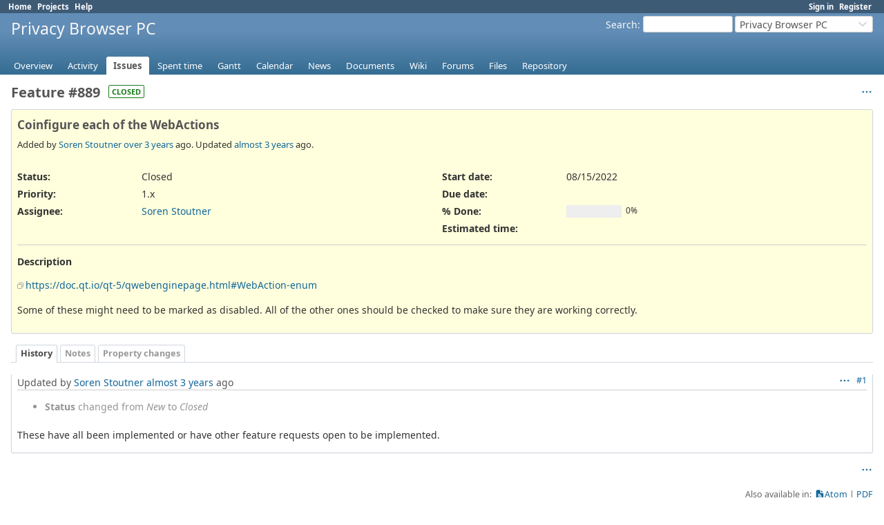

--- FILE ---
content_type: text/html; charset=utf-8
request_url: https://redmine.stoutner.com/issues/889
body_size: 3703
content:
<!DOCTYPE html>
<html lang="en">
<head>
<meta charset="utf-8" />
<title>Feature #889: Coinfigure each of the WebActions - Privacy Browser PC - Stoutner - Redmine</title>
<meta name="viewport" content="width=device-width, initial-scale=1">
<meta name="description" content="Redmine" />
<meta name="keywords" content="issue,bug,tracker" />
<meta name="csrf-param" content="authenticity_token" />
<meta name="csrf-token" content="-ZiZnDdC3yCr6MOE30_YIED7I1Yje00hzYOozP0f6u90wUnHxvHesL06Qlr8NeylrNLIPLCDVkQ0W3Q8LTFS8w" />
<link rel="shortcut icon" type="image/x-icon" href="/assets/favicon-0e291875.ico" />
<link rel="stylesheet" href="/assets/jquery/jquery-ui-1.13.2-fa415efb.css" media="all" />
<link rel="stylesheet" href="/assets/tribute-5.1.3-c23a7bf2.css" media="all" />
<link rel="stylesheet" href="/assets/application-b43bbdc5.css" media="all" />
<link rel="stylesheet" href="/assets/responsive-c53c771c.css" media="all" />

<script src="/assets/jquery.min-412c39b2.js"></script>
<script src="/assets/jquery-ui.min-f55930bd.js"></script>
<script src="/assets/rails-ujs-3de06f48.js"></script>
<script src="/assets/tribute-5.1.3.min-6c16c47a.js"></script>
<script src="/assets/tablesort-5.2.1.min-c6968762.js"></script>
<script src="/assets/tablesort-5.2.1.number.min-8a47560b.js"></script>
<script src="/assets/application-0aa6b43a.js"></script>
<script src="/assets/responsive-aa0cdb6f.js"></script>
<script>
//<![CDATA[
$(window).on('load', function(){ warnLeavingUnsaved('The current page contains unsaved text that will be lost if you leave this page.'); });
//]]>
</script>

<script>
//<![CDATA[
rm = window.rm || {};rm.AutoComplete = rm.AutoComplete || {};rm.AutoComplete.dataSources = JSON.parse('{"issues":"/issues/auto_complete?project_id=privacy-browser-pc\u0026q=","wiki_pages":"/wiki_pages/auto_complete?project_id=privacy-browser-pc\u0026q="}');
//]]>
</script>

<!-- page specific tags -->
  <script src="/assets/turndown-7.2.0.min-bb727e59.js"></script>
<script src="/assets/quote_reply-8ea1d289.js"></script>
    <link rel="alternate" type="application/atom+xml" title="Privacy Browser PC - Feature #889: Coinfigure each of the WebActions" href="https://redmine.stoutner.com/issues/889.atom" />
<script src="/assets/context_menu-78dc3795.js"></script><link rel="stylesheet" href="/assets/context_menu-a52e1524.css" media="screen" /></head>
<body class="project-privacy-browser-pc has-main-menu controller-issues action-show avatars-off" data-text-formatting="textile">

<div id="wrapper">

<div class="flyout-menu js-flyout-menu">

        <div class="flyout-menu__search">
            <form action="/projects/privacy-browser-pc/search" accept-charset="UTF-8" name="form-3be77363" method="get">
            <input type="hidden" name="issues" value="1" autocomplete="off" />
            <label class="search-magnifier search-magnifier--flyout" for="flyout-search"><svg class="s18 icon-svg" aria-hidden="true"><use href="/assets/icons-35b4b65e.svg#icon--search"></use></svg><span class="icon-label hidden">Search</span></label>
            <input type="text" name="q" id="flyout-search" class="small js-search-input" placeholder="Search" />
</form>        </div>


        <h3>Project</h3>
        <span class="js-project-menu"></span>

    <h3>General</h3>
    <span class="js-general-menu"></span>

    <span class="js-sidebar flyout-menu__sidebar"></span>

    <h3>Profile</h3>
    <span class="js-profile-menu"></span>

</div>


<div id="top-menu">
    <div id="account">
        <ul><li><a class="login" href="/login">Sign in</a></li><li><a class="register" href="/account/register">Register</a></li></ul>    </div>
    
    <ul><li><a class="home" href="/">Home</a></li><li><a class="projects" href="/projects">Projects</a></li><li><a target="_blank" rel="noopener" class="help" href="https://www.redmine.org/guide">Help</a></li></ul></div>

<div id="header">

    <a href="#" class="mobile-toggle-button js-flyout-menu-toggle-button"></a>

    <div id="quick-search">
        <form action="/projects/privacy-browser-pc/search" accept-charset="UTF-8" name="form-ac5ee9cb" method="get">
        <input type="hidden" name="scope" autocomplete="off" />
        <input type="hidden" name="issues" value="1" autocomplete="off" />
        <label for='q'>
          <a accesskey="4" href="/projects/privacy-browser-pc/search">Search</a>:
        </label>
        <input type="text" name="q" id="q" size="20" class="small" accesskey="f" data-auto-complete="true" />
</form>        <div id="project-jump" class="drdn"><span class="drdn-trigger">Privacy Browser PC</span><div class="drdn-content"><div class="quick-search"><svg class="s18 icon-svg" aria-hidden="true"><use href="/assets/icons-35b4b65e.svg#icon--search"></use></svg><input type="text" name="q" id="projects-quick-search" value="" class="autocomplete" data-automcomplete-url="/projects/autocomplete.js?jump=issues" autocomplete="off" /></div><div class="drdn-items projects selection"></div><div class="drdn-items all-projects selection"><a href="/projects?jump=issues">All Projects</a></div></div></div>
    </div>

    <h1><span class="current-project">Privacy Browser PC</span></h1>

    <div id="main-menu" class="tabs">
        <ul><li><a class="overview" href="/projects/privacy-browser-pc">Overview</a></li><li><a class="activity" href="/projects/privacy-browser-pc/activity">Activity</a></li><li><a class="issues selected" href="/projects/privacy-browser-pc/issues">Issues</a></li><li><a class="time-entries" href="/projects/privacy-browser-pc/time_entries">Spent time</a></li><li><a class="gantt" href="/projects/privacy-browser-pc/issues/gantt">Gantt</a></li><li><a class="calendar" href="/projects/privacy-browser-pc/issues/calendar">Calendar</a></li><li><a class="news" href="/projects/privacy-browser-pc/news">News</a></li><li><a class="documents" href="/projects/privacy-browser-pc/documents">Documents</a></li><li><a class="wiki" href="/projects/privacy-browser-pc/wiki">Wiki</a></li><li><a class="boards" href="/projects/privacy-browser-pc/boards">Forums</a></li><li><a class="files" href="/projects/privacy-browser-pc/files">Files</a></li><li><a class="repository" href="/projects/privacy-browser-pc/repository">Repository</a></li></ul>
        <div class="tabs-buttons" style="display:none;">
            <button class="tab-left" onclick="moveTabLeft(this); return false;"></button>
            <button class="tab-right" onclick="moveTabRight(this); return false;"></button>
        </div>
    </div>
</div>

<div id="main" class="nosidebar">
  
    <div id="sidebar">
        <div id="sidebar-wrapper">
          
          
        </div>
    </div>

    <div id="content">
        
        
<div class="contextual">




<span class="drdn"><span class="drdn-trigger"><span class="icon-only icon-actions" title="Actions"><svg class="s18 icon-svg" aria-hidden="true"><use href="/assets/icons-35b4b65e.svg#icon--3-bullets"></use></svg><span class="icon-label">Actions</span></span></span><div class="drdn-content"><div class="drdn-items">
  <a href="#" onclick="copyTextToClipboard(this);; return false;" class="icon icon-copy-link" data-clipboard-text="https://redmine.stoutner.com/issues/889"><svg class="s18 icon-svg" aria-hidden="true"><use href="/assets/icons-35b4b65e.svg#icon--copy-link"></use></svg><span class="icon-label">Copy link</span></a>
  
</div></div></span></div>


<h2 class="inline-block">Feature #889</h2><span class="badge badge-status-closed">closed</span>

<div class="issue tracker-2 status-5 priority-11 priority-low3 closed details">

  <div class="gravatar-with-child">
    
    
  </div>

<div class="subject">
<div><h3>Coinfigure each of the WebActions</h3></div>
</div>
        <p class="author">
        Added by <a class="user active" href="/users/5">Soren Stoutner</a> <a title="08/15/2022 12:06 PM" href="/projects/privacy-browser-pc/activity?from=2022-08-15">over 3 years</a> ago.
        Updated <a title="03/23/2023 11:56 AM" href="/projects/privacy-browser-pc/activity?from=2023-03-23">almost 3 years</a> ago.
        </p>

<div class="attributes">
<div class="splitcontent"><div class="splitcontentleft"><div class="status attribute"><div class="label">Status:</div><div class="value">Closed</div></div><div class="priority attribute"><div class="label">Priority:</div><div class="value">1.x</div></div><div class="assigned-to attribute"><div class="label">Assignee:</div><div class="value"><a class="user active" href="/users/5">Soren Stoutner</a></div></div></div><div class="splitcontentleft"><div class="start-date attribute"><div class="label">Start date:</div><div class="value">08/15/2022</div></div><div class="due-date attribute"><div class="label">Due date:</div><div class="value"></div></div><div class="progress attribute"><div class="label">% Done:</div><div class="value"><table class="progress progress-0"><tr><td style="width: 100%;" class="todo"></td></tr></table><p class="percent">0%</p></div></div><div class="estimated-hours attribute"><div class="label">Estimated time:</div><div class="value"></div></div></div></div>


</div>

<hr />
<div class="description">
  <div class="contextual">
  
  </div>

  <p><strong>Description</strong></p>
  <div id="issue_description_wiki" class="wiki">
  <p><a class="external" href="https://doc.qt.io/qt-5/qwebenginepage.html#WebAction-enum">https://doc.qt.io/qt-5/qwebenginepage.html#WebAction-enum</a></p>


	<p>Some of these might need to be marked as disabled.  All of the other ones should be checked to make sure they are working correctly.</p>
  </div>
</div>







</div>



<div id="history">

<div class="tabs">
  <ul>
    <li><a id="tab-history" class="selected" onclick="showIssueHistory(&quot;history&quot;, this.href); return false;" href="/issues/889?tab=history">History</a></li>
    <li><a id="tab-notes" onclick="showIssueHistory(&quot;notes&quot;, this.href); return false;" href="/issues/889?tab=notes">Notes</a></li>
    <li><a id="tab-properties" onclick="showIssueHistory(&quot;properties&quot;, this.href); return false;" href="/issues/889?tab=properties">Property changes</a></li>
  </ul>
  <div class="tabs-buttons" style="display:none;">
    <button class="tab-left icon-only" type="button" onclick="moveTabLeft(this);">
      <svg class="s18 icon-svg" aria-hidden="true"><use href="/assets/icons-35b4b65e.svg#icon--angle-left"></use></svg>
    </button>
    <button class="tab-right icon-only" type="button" onclick="moveTabRight(this);">
      <svg class="s18 icon-svg" aria-hidden="true"><use href="/assets/icons-35b4b65e.svg#icon--angle-right"></use></svg>
    </button>
  </div>
</div>

  <div id="tab-content-history" class="tab-content">
  <div id="change-2789" class="journal has-notes has-details">
    <div id="note-1" class="note">
    <div class="contextual">
      <span class="journal-actions"><span class="drdn"><span class="drdn-trigger"><span class="icon-only icon-actions" title="Actions"><svg class="s18 icon-svg" aria-hidden="true"><use href="/assets/icons-35b4b65e.svg#icon--3-bullets"></use></svg><span class="icon-label">Actions</span></span></span><div class="drdn-content"><div class="drdn-items"><a href="#" onclick="copyTextToClipboard(this);; return false;" class="icon icon-copy-link" data-clipboard-text="https://redmine.stoutner.com/issues/889#note-1"><svg class="s18 icon-svg" aria-hidden="true"><use href="/assets/icons-35b4b65e.svg#icon--copy-link"></use></svg><span class="icon-label">Copy link</span></a></div></div></span></span>
      <a href="#note-1" class="journal-link">#1</a>
    </div>
    <h4 class='note-header'>
      
      Updated by <a class="user active" href="/users/5">Soren Stoutner</a> <a title="03/23/2023 11:56 AM" href="/projects/privacy-browser-pc/activity?from=2023-03-23">almost 3 years</a> ago
      <span id="journal-2789-private_notes" class=""></span>
      
    </h4>

    <ul class="details">
       <li><strong>Status</strong> changed from <i>New</i> to <i>Closed</i></li>
    </ul>
    <div id="journal-2789-notes" class="wiki"><p>These have all been implemented or have other feature requests open to be implemented.</p></div>
    </div>
  </div>
  

</div>
  
  

<script>
//<![CDATA[
showIssueHistory("history", this.href)
//]]>
</script>

</div>

<div style="clear: both;"></div>
<div class="contextual">




<span class="drdn"><span class="drdn-trigger"><span class="icon-only icon-actions" title="Actions"><svg class="s18 icon-svg" aria-hidden="true"><use href="/assets/icons-35b4b65e.svg#icon--3-bullets"></use></svg><span class="icon-label">Actions</span></span></span><div class="drdn-content"><div class="drdn-items">
  <a href="#" onclick="copyTextToClipboard(this);; return false;" class="icon icon-copy-link" data-clipboard-text="https://redmine.stoutner.com/issues/889"><svg class="s18 icon-svg" aria-hidden="true"><use href="/assets/icons-35b4b65e.svg#icon--copy-link"></use></svg><span class="icon-label">Copy link</span></a>
  
</div></div></span></div>


<div style="clear: both;"></div>


<p class="other-formats hide-when-print">Also available in:  <span><a class="atom" rel="nofollow" href="/issues/889.atom">Atom</a></span>
  <span><a class="pdf" rel="nofollow" href="/issues/889.pdf">PDF</a></span>
</p>





        
        <div style="clear:both;"></div>
    </div>
</div>
<div id="footer">
    Powered by <a target="_blank" rel="noopener" href="https://www.redmine.org/">Redmine</a> &copy; 2006-2025 Jean-Philippe Lang
</div>

<div id="ajax-indicator" style="display:none;"><span>Loading...</span></div>
<div id="ajax-modal" style="display:none;"></div>

</div>

</body>
</html>
